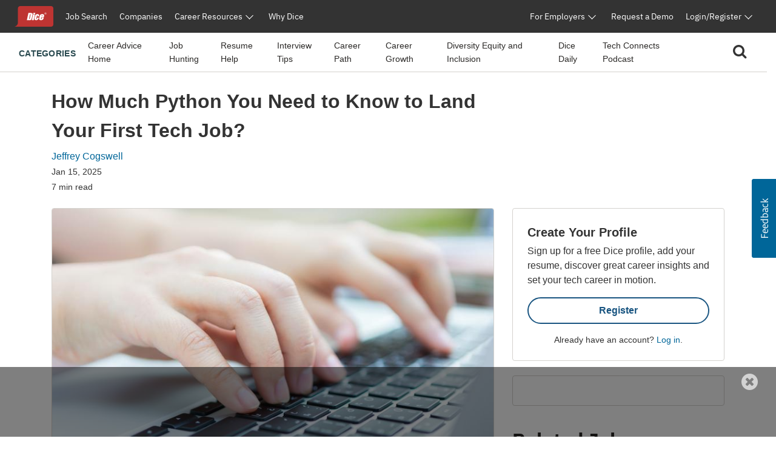

--- FILE ---
content_type: text/html;charset=UTF-8
request_url: https://www.dice.com/career-advice/learning-enough-python-to-land-a-job
body_size: 76230
content:



<!doctype html>
<html lang="en">
    <head>
        <!-- begin Convert Experiences code. Be aware this can't be loaded async or as a preload. Experiments need to
        interrupt rendering to avoid a screen flash between old/new views. -->
            <!-- Omitting Convert Experiences code due to entry in excludeConvertOnURLs -->
        <!-- end Convert Experiences code -->
        <meta charset="utf-8"/>
        <meta http-equiv="X-UA-Compatible" content="IE=edge">
        <meta name="viewport" content="width=device-width, initial-scale=1">
        <link rel="apple-touch-icon" sizes="57x57" href="/webfiles/1764713252844/favicon/dice/apple-touch-icon-57x57.png">
        <link rel="apple-touch-icon" sizes="60x60" href="/webfiles/1764713252844/favicon/dice/apple-touch-icon-60x60.png">
        <link rel="apple-touch-icon" sizes="72x72" href="/webfiles/1764713252844/favicon/dice/apple-touch-icon-72x72.png">
        <link rel="apple-touch-icon" sizes="76x76" href="/webfiles/1764713252844/favicon/dice/apple-touch-icon-76x76.png">
        <link rel="apple-touch-icon" sizes="114x114" href="/webfiles/1764713252844/favicon/dice/apple-touch-icon-114x114.png">
        <link rel="apple-touch-icon" sizes="120x120" href="/webfiles/1764713252844/favicon/dice/apple-touch-icon-120x120.png">
        <link rel="apple-touch-icon" sizes="144x144" href="/webfiles/1764713252844/favicon/dice/apple-touch-icon-144x144.png">
        <link rel="apple-touch-icon" sizes="152x152" href="/webfiles/1764713252844/favicon/dice/apple-touch-icon-152x152.png">
        <link rel="apple-touch-icon" sizes="180x180" href="/webfiles/1764713252844/favicon/dice/apple-touch-icon-180x180.png">
        <link rel="icon" type="image/png" sizes="32x32" href="/webfiles/1764713252844/favicon/dice/favicon-32x32.png">
        <link rel="icon" type="image/png" sizes="194x194" href="/webfiles/1764713252844/favicon/dice/favicon-194x194.png">
        <link rel="icon" type="image/png" sizes="96x96" href="/webfiles/1764713252844/favicon/dice/favicon-96x96.png">
        <link rel="icon" type="image/png" sizes="192x192" href="/webfiles/1764713252844/favicon/dice/android-chrome-192x192.png">
        <link rel="icon" type="image/png" sizes="16x16" href="/webfiles/1764713252844/favicon/dice/favicon-16x16.png">
        <link rel="manifest" href="https://www.dice.com/manifest.json">
        <meta name="apple-mobile-web-app-title" content="Dice">
        <meta name="application-name" content="Dice">
        <meta name="msapplication-TileColor" content="#cc0000">
        <meta name="msapplication-TileImage" content="/webfiles/1764713252844/favicon/dice/mstile-144x144.png">
        <meta name="msapplication-config" content="/browserconfig.xml">
        <meta name="theme-color" content="#cc0000">
        <!-- include funnel envy before GTM based on implementation without component -->
        <!-- end funnel envy include -->

        <!-- include funnel envy based on component before GTM -->
        <!-- end of include -->
    <!-- Google Tag Manager (Google Tag Gateway) -->
    <script>
        (function(w,d,s,l,i){
            w[l]=w[l]||[];
            w[l].push({'gtm.start': new Date().getTime(),event:'gtm.js'});
            var f=d.getElementsByTagName(s)[0],
                j=d.createElement(s),
                dl=l!='dataLayer'?'&l='+l:'';
            j.async=true;
            j.src='/vc7eq8/?id='+i+dl; 
            f.parentNode.insertBefore(j,f);
        })(window,document,'script','dataLayer','GTM-WLPMJGK');
    </script>
    <!-- End Google Tag Manager -->
    <link rel="stylesheet" href="https://d1l8sqvw5snhqo.cloudfront.net/css/3.3.4/dice-bs4-theme.min.css" />
        <link rel="stylesheet" type="text/css" href="/webfiles/1764713252844/css/dice/dice-layout.css" />
        <!-- include funnel envy in Head based on implementation without component -->
        <!-- end funnel envy include -->
<link rel="stylesheet" href="https://unpkg.prod.design-prod.dhiaws.com/dhi-snake-eyes@1-stable/dist/dhi-snake-eyes/dhi-snake-eyes.css" type="text/css"/>
<link rel="stylesheet" href="/binaries/content/assets/dice/home-page-redesign/seds-btn.css" type="text/css"/>
<style type="text/css">
/*<![CDATA[*/

        #sn-1009593946 .container {
            max-width: 1400px;

        }

        #sn-1009593946 .container .dice-subnav .showSearchMagnifier {
            cursor: pointer;
        }

        #sn-1009593946 .container .dice-subnav .magnifierSize {
            font-size: 24px;
        }

        #sn-1009593946 .container .dice-subnav .centerContent {
            height: 46px;
            background: #FFFFFF;
            display: flex;
            justify-content: center;
            margin: .5rem 0 .5rem 0;
        }

        #sn-1009593946 .container .dice-subnav .menu-icon::before {
            color: #000000;
            font-weight: 700;
        }

        #sn-1009593946 .container .dice-subnav .hideSearchMagnifier {
            display: none
        }

        #sn-1009593946 .container .dice-subnav .hideSearchBox {
            display: none;
        }

        #sn-1009593946 .container .dice-subnav .hideCategoryList {
            display: none;
        }

        #sn-1009593946 .container .dice-subnav .row {
            border-bottom: 1px solid #D4D2CE;
            min-height: 56px;
            align-content: center;
        }

        #sn-1009593946 .container .dice-subnav .line-label {
            font-weight: 700;
            font-size: 14px;
            letter-spacing: 0.02em;
            text-transform: uppercase;
            color: #28494F;
        }

        #sn-1009593946 .container .dice-subnav .line-label:hover {
            text-decoration: underline;
        }

        #sn-1009593946 .container.dice-subnav .navbar-collapse {
            min-height: 56px;
            padding-top: 0;
            margin-top: 0;
            border-top: none;
            transition: none;
        }

        #sn-1009593946 .container .dice-subnav .navbar-toggler[aria-expanded="true"] > span.icon-arrow-67 {
            display: none;
        }

        #sn-1009593946 .container .dice-subnav .navbar-toggler[aria-expanded="false"] > span.icon-arrow-67 {
            display: inline-block;
            font-size: 14px;
            font-weight: 700;
        }

        #sn-1009593946 .container .dice-subnav .navbar-toggler[aria-expanded="true"] > span.icon-arrow-68 {
            display: inline-block;
            font-size: 14px;
            font-weight: 700;
        }

        #sn-1009593946 .container .dice-subnav .navbar-toggler[aria-expanded="false"] > span.icon-arrow-68 {
            display: none;
        }

        #sn-1009593946 .container .dice-subnav ul.navbar-nav {
            margin-left: 20px;
        }

        #sn-1009593946 .container .dice-subnav nav.navbar li.nav-item:hover {
            text-decoration: underline;
            color: #123B5A;
        }

        #sn-1009593946 .container .dice-subnav nav.navbar li.nav-item {
            padding-top: 16px;
        }

        #sn-1009593946 .container .dice-subnav nav.navbar li {
            display: block;
            position: relative;
        }

        #sn-1009593946 .container .dice-subnav .nav-item a {
            font-size: 14px;
            color: #2B2927;
            margin-right: 16px;
        }

        #sn-1009593946 .container .dice-subnav .nav-item a.category-selected {
            text-decoration: underline;
            font-weight: 700;
            color: #071927;
        }

        #sn-1009593946 .container .dice-subnav hr {
            border-top: 1px solid #D4D2CE;
            width: 500%;
            margin-left: -100px;
            margin-bottom: 0;
        }

        @media (min-width: 992px) {
            #sn-1009593946 .container .dice-subnav .localAlignment {
                align-items: center;
            }

            #sn-1009593946 .container .dice-subnav .line-label {
                padding-top: 4px;
            }

            #sn-1009593946 .container .dice-subnav .line-label:hover {
                text-decoration: none;
            }

            #sn-1009593946 .container .dice-subnav .navbar {
                padding: 0 1rem;
            }

            #sn-1009593946 .container .dice-subnav .navbar-collapse {
                min-height: 64px;
                padding-top: 0;
                padding-bottom: 0;
                margin-top: 0;
                border-top: none;
            }

            #sn-1009593946 .container .dice-subnav nav.navbar li.nav-item {
                padding-top: 0;
            }

            #sn-1009593946 .container .dice-subnav hr {
                display: none;
            }
        }
    
/*]]>*/
</style>
<style type="text/css">
/*<![CDATA[*/

        .dice-subnav .searchbox {
            height: 48px;
            background: #FFFFFF;
            display:flex;
            align-content: center;
            align-items: center;
            margin: .5rem 0 .5rem 0;
        }
        .dice-subnav .searchbox a {
            float: left;
            display: block;
            color: black;
            text-align: center;
            padding: 14px 16px;
            text-decoration: none;
            font-size: 17px;
        }
        .dice-subnav .searchbox a:hover {
            background-color: #ddd;
            color: black;
        }
        .dice-subnav .searchbox a.active {
            background-color: #2196F3;
            color: white;
        }
        .dice-subnav .searchbox input[type=text] {
            padding: 6px;
            margin-top: 8px;
            font-size: 17px;
            border: none;
        }
        .dice-subnav .flex-container {
            display: flex;
            flex-direction: row;
        }
        .dice-subnav .close-searchbox {
            display: inline-block;
            border:1px solid transparent;
            background-color: transparent;
            cursor: pointer;
            height: 48px;
            font-weight: 700;
            color: #195581;
        }
        .dice-subnav .close-icon {
            position: absolute;
            right: 20px;
            top: .75rem;
            border:1px solid transparent;
            background-color: transparent;
            vertical-align: middle;
            cursor: pointer;
        }
        .dice-subnav.close-icon:after {
            content: url("/binaries/content/gallery//dice/icons/close.svg/close.svg");
            display: inline-block;
            z-index:1;
        }
        .dice-subnav .flex-container .form-control {
            height: 48px;
            width: 216px;
            padding: 0.75rem;
            line-height: 1.5;
            font-weight: 400;
            font-size: 16px;
            color: #2B2927;
            border: 1px solid #D4D2CE;
            border-radius: 4px 0 0 4px;
        }
        .dice-subnav  .flex-container.form-control:not(:valid) ~ .close-icon {
            display: none;
        }
        .dice-subnav .search-button {
            width: 46px;
            height: 48px;
            font-size: 1rem;
            line-height: 1.5;
            background: #195581;
            border-radius: 0px 4px 4px 0px;
            padding: 0;
            margin: 0;
        }
        .dice-subnav  .search-results {
            font-size: 1.5rem;
            font-weight: normal;
        }
        .dice-subnav .no-results {
            min-height: 20rem;
        }

    
/*]]>*/
</style>
<link rel="stylesheet" href="/webfiles/1764713252844/css/dice/career-advice-layout.css" type="text/css"/>
<link rel="stylesheet" href="https://seds.prod.design-prod.dhiaws.com/dhi-snake-eyes@0.7.2/dhi-snake-eyes.css"/>
<script defer="defer" src="https://components.prod.job-search-prod.dhiaws.com/build/dhi-job-search-components.esm.js" type="module"></script>
<script defer="defer" src="https://components.prod.job-search-prod.dhiaws.com/build/dhi-job-search-components.js" nomodule="nomodule"></script>
<link rel="stylesheet" href="https://components.prod.job-search-prod.dhiaws.com/build/dhi-job-search-components.css"/>
<link crossorigin="crossorigin" rel="preconnect" href="https://components.prod.job-search-prod.dhiaws.com"/>
<style>
/*<![CDATA[*/

            dhi-job-search-job-list .intellisearchHeaderWrapper {
                padding-bottom: 20px;
            }
            dhi-job-search-job-list .headerText {
                font-weight: 600;
                font-size: 18px;
                text-align: left;
            }
            dhi-job-search-job-list  .headerWrapper .viewAllLink {
                font-weight: 400;
                font-size: 14px;
                text-align: right;
                padding-top: 3px;
                color: #0E7490;
            }
            dhi-job-search-job-list .headerWrapper .viewAllLink a {
                color: #0E7490;
                text-decoration: none;
            }
            dhi-job-search-job-list .headerWrapper .viewAllLink a:hover {
                color: #164E63;
                text-decoration: underline;
            }
        
/*]]>*/
</style>
<style>
/*<![CDATA[*/

        #job-search-1699114274 {
            margin-bottom: -20px;
            margin-top: 20px;
        }
        #job-search-1699114274 .relatedTermsLinksWrapper {
            display: inline-flex;
            vertical-align: middle;
            line-height: 1;
            flex-wrap: wrap;
            gap: 8px;
        }
        #job-search-1699114274 .relatedTermsLinksButton {
          margin-bottom: 8px;
        }
        #job-search-1699114274 .headerWrapper {
            display: flex;
            justify-content: space-between;
            line-height: 1;
            padding-bottom: 20px;
        }
        #job-search-1699114274 .intellisearchHeaderWrapper {
             padding-bottom: 20px;
        }
        #job-search-1699114274 .chevronIcon {
           font-size: 14px;
            vertical-align: middle;
            padding-bottom: 2px;
            padding-right: 4px;
        }
        #job-search-1699114274 .job-search-btn {
            display: inline-block;
            width: 100%;
            max-width: 100%;
            padding: 8px 16px;
            color: #0E7490;
            background-color:  var(--Colors-base-white, #FFFFFF);
            border: 1px solid #0E7490;
            border-radius: 50px;
            text-decoration: none;
            -webkit-transition: background-color 1s ease-out;
            -moz-transition: background-color 1s ease-out;
            -o-transition: background-color 1s ease-out;
            transition: background-color 1s ease-out;
            font-size: 14px;
        }
        #job-search-1699114274 .searchIcon {
            font-size: 18px;
            vertical-align: middle;
            padding-bottom: 3px;
            padding-right: 4px;
        }
        #job-search-1699114274 .fitText {
            overflow: hidden;
            text-overflow: ellipsis;
            white-space: initial;
            display: -webkit-box;
            -webkit-line-clamp: 1;
            -webkit-box-orient: vertical;
        }
        #job-search-1699114274 .job-search-btn:hover {
            color: var(--Colors-base-white, #FFFFFF);
            background-color: #0E7490;
            border: 1px solid  var(--Colors-base-white, #FFFFFF);
        }
    
/*]]>*/
</style>
<script async="async" src="https://securepubads.g.doubleclick.net/tag/js/gpt.js"></script>
<script>
//<![CDATA[

        window.googletag = window.googletag || {cmd: []};
            googletag.cmd.push(function () {
                googletag.defineSlot('/4140/Dice/Post_MPU', [[300, 600], [300, 250]], 'div-gpt-ad-476387058').addService(googletag.pubads());
                googletag.pubads().enableSingleRequest();
                googletag.enableServices();
            });

    
//]]>
</script>
<style>
/*<![CDATA[*/

        #cta-1243367201.cta-highlight {
            padding: 24px;
            gap: 16px;
            background: #FFFFFF;
            border: 1px solid #D4D2CE;
            border-radius: 4px;
            margin-bottom: 24px;
        }
        #cta-1243367201.cta-highlight .title {
            font-weight: 700;
            font-size: 20px;
            line-height: 150%;
        }
        #cta-1243367201.cta-highlight .ctaLink {
            font-size: 20px;
        }
        #cta-1243367201.cta-highlight .btn {
            width: 100%;
            border: 2px solid #195581;
            color: #195581;
            font-weight: 700;
        }
        #cta-1243367201.cta-highlight:hover .btn {
             color: #FFFFFF;
             background-color: #195581;
             border-color: #195581;
         }
        #cta-1243367201.cta-highlight .description p{
            font-weight: 400;
            font-size: 16px;
            line-height: 150%;
        }
        #cta-1243367201.cta-highlight .cta-sub-text {
             font-size: 0.88rem;
        }
    
/*]]>*/
</style>
<script>
//<![CDATA[

        function returnAdSize() {
            if (window.innerWidth < 768) {
                return [[320, 50]];
            }
            return [[728, 90]];
        }

        window.googletag = window.googletag || {cmd: []};
        googletag.cmd.push(function () {
            googletag.cmd.push(function () {
                googletag.defineSlot('/4140/Dice/Post_Leader', returnAdSize(), 'div-gpt-ad-643578081').addService(googletag.pubads());
                googletag.pubads().enableSingleRequest();
                googletag.enableServices();
            });
            googletag.pubads().enableSingleRequest();
            googletag.enableServices();
        });

    
//]]>
</script>
<style>
/*<![CDATA[*/

        .social-macros .fa {
            font-size: 24px;
            color: #195581;
            margin-left: 3px;
            margin-right: 8px;
        }
        .social-macros a {
            display: inline-block;
            text-decoration: none;
        }
    
/*]]>*/
</style>
<style>
/*<![CDATA[*/

        .articleList .text-block-wrapper {
            display: flex;
            flex-direction: column;
        }
        .articleList .content-flags-wrapper {
            width: 100%;
            color: #52525B;
            font-size: 14px;
            line-height: 16px;
            font-weight: 400;
            display: flex;
            margin-top: auto;
            padding-top: 8px;
        }
        .articleList .content-flags-wrapper .content-flags-sponsored {
            margin-left: auto;
            margin-top: auto;
            text-transform: uppercase;
            padding-right: 16px;
        }
        .articleList h2 {
            font-weight: 700;
            font-size: 40px;
            color: #2B2927;
            line-height: 1.5;
        }
        .articleList .text-block-wrapper a {
            color: #2B2927;
        }
        .articleList .sponsored-flag {
            /*margin-bottom: 0;*/
            padding-top: 16px;
        }
        .articleList .eyebrow-title {
            text-align: left;
            color: #52525B;
            margin-bottom: 8px;
            display: -webkit-box;
            -webkit-box-orient: vertical;
            line-clamp: 1;
            -webkit-line-clamp: 1;
            overflow: hidden;
            text-overflow: ellipsis;
            padding-top: 16px;
            font-size: 14px;
        }
        .articleList  .articleTitle {
            font-weight: 700;
            font-size: 20px;
        }
        .articleList  .articleDescription {
            font-weight: 400;
            font-size: 16px;
        }
        .articleList  .image-fit {
            display: inline-block;
            position: relative;
            overflow: hidden;
            height: 113px;
            object-fit: cover;
            object-position: 0 0;
            border-radius: 4px;
        }
        .articleList  ul li h3 {
            font-weight: 700;
            font-size: 20px;
        }
        @media (min-width: 768px) {
            .articleList  .text-block-wrapper {
                padding: 0;
            }
            .articleList .image-fit {
                height: 178px;
                object-position: 50% 50%;
            }
            .articleList .dividerStyle {
                border-top: 1px solid #D4D2CE;
            }
            .articleList .eyebrow-title {
                padding-top: 8px;
            }
        }
    
/*]]>*/
</style>
<link rel="stylesheet" href="/webfiles/1764713252844/css/dice/career-advice-article-detail-layout.css" type="text/css"/>
<style>
/*<![CDATA[*/

        .author-bio {
            background-color: #EAEDED;
        }
    
/*]]>*/
</style>
<style>
/*<![CDATA[*/

            .podcast-cta {
                line-height: 1.8rem;
                margin-top: 1rem;
                margin-bottom: 3rem;
                padding: 1.33rem 1.5rem;
                box-shadow: 6px 6px 6px #222;
                background: #bc261a; 
                color: white;
            }
            .podcast-cta div {
                border-width: 1px 0;
                border-style: solid;
                padding: 1rem 0;
                border-color: white;
            }
            .podcast-cta header {
                font-size: 1.5em;
                font-weight: 500;
                margin-bottom: 0.8rem;
            }
            .podcast-cta p {
                margin: 0;
                color: #efefef;
            }
            .podcast-cta a, .podcast-cta a:hover, .podcast-cta a:active, .podcast-cta a:visited {
                color: inherit;
                font-weight: 600;
                text-decoration: underline;
            }
        
/*]]>*/
</style>
<title>How Much Python You Need to Know to Land Your First Tech Job? | Dice.com Career Advice</title>
<link as="image" rel="preload" href="/binaries/small/content/gallery/dice/insights/2015/06/shutterstock_244148398.jpg" media="(max-width: 500px)"/>
<link as="image" rel="preload" href="/binaries/medium/content/gallery/dice/insights/2015/06/shutterstock_244148398.jpg" media="(min-width: 501px)"/>
<meta name="shareaholic:site_name" content="Dice Insights"/>
<meta name="shareaholic:language" content="en-US"/>
<meta name="shareaholic:url" content="https://www.dice.com/career-advice/learning-enough-python-to-land-a-job"/>
<meta name="shareaholic:keywords" content="tag:Python, tag:Training, tag:Programming, cat:career-growth, type:post"/>
<meta name="shareaholic:article_published_time" content="2025-01-15T08:00:00Z"/>
<meta name="shareaholic:article_modified_time" content="2025-01-21T17:08:32.086Z"/>
<meta name="shareaholic:shareable_page" content="true"/>
<meta name="shareaholic:article_author_name" content="Jeffrey Cogswell"/>
<meta name="shareaholic:image" content="https://www.dice.com/binaries/large/content/gallery/dice/insights/2015/06/shutterstock_244148398.jpg"/>
<link as="script" rel="preload" href="https://cdn.shareaholic.net/assets/pub/shareaholic.js"/>
<meta name="shareaholic:site_id" content="5b3c39e0c04501cff97663f3d2320d9f"/>
<script async="async" src="https://cdn.shareaholic.net/assets/pub/shareaholic.js" data-cfasync="false"></script>
<meta property="og:locale" content="en-US"/>
<meta property="og:type" content="Article"/>
<meta property="og:title" content="How Much Python You Need to Know to Land Your First Tech Job?"/>
<meta property="og:description" content="How much Python do you really need to know to land your first job? We’ll break down the essential skills, learning paths, and strategies to help you transition from a Python novice to job-ready."/>
<meta property="og:url" content="https://www.dice.com/career-advice/learning-enough-python-to-land-a-job"/>
<meta property="og:site_name" content="Dice Insights"/>
<meta property="article:publisher" content="https://www.dice.com"/>
<meta property="article:published_time" content="2025-01-15T08:00:00Z"/>
<meta property="article:modified_time" content="2025-01-21T17:08:32.086Z"/>
<meta property="og:updated_time" content="2025-01-21T17:08:32.086Z"/>
<meta property="article:section" content="Insights"/>
<meta property="og:image" content="https://www.dice.com/binaries/large/content/gallery/dice/insights/2015/06/shutterstock_244148398.jpg"/>
<meta property="og:image:secure_url" content="https://www.dice.com/binaries/large/content/gallery/dice/insights/2015/06/shutterstock_244148398.jpg"/>
<meta property="og:image:width" content="1000"/>
<meta property="og:image:height" content="667"/>
<meta property="og:image:type" content="image/jpeg"/>
<meta name="article:author" content="Jeffrey Cogswell"/>
<meta name="description" content="How much Python do you really need to know to land your first job? We’ll break down the essential skills, learning paths, and strategies to help you transition from a Python novice to job-ready."/>
<meta name="twitter:card" content="summary_large_image"/>
<meta name="twitter:site" content="@Dicedotcom"/>
<meta name="twitter:creator" content="jeffcogswell"/>
<meta name="twitter:label1" content="Written by"/>
<meta name="twitter:data1" content="Jeffrey Cogswell"/>
<meta name="twitter:label2" content="Est. Reading Time"/>
<meta name="twitter:data2" content="7"/>
<script>
//<![CDATA[

            window.dataLayer = window.dataLayer || [];
            dataLayer.push({
                'evergreen': 'false'
            });
        
//]]>
</script>
<link rel="stylesheet" href="/webfiles/1764713252844/css/dice/career-advice-article-detail-layout.css" type="text/css"/>
<link rel="canonical" href="https://www.dice.com/career-advice/learning-enough-python-to-land-a-job"/>
<style>
/*<![CDATA[*/

        .article-top .sponsored-flag {
            color:  #741429;
        }
        .article-top .eyebrow-title {
            color: #52525B;
            text-align: left;
            font-weight: 400;
            line-height: 1.42857;
            letter-spacing: 0.02em;
        }
    
/*]]>*/
</style>
<link rel="stylesheet" href="https://unpkg.prod.design-prod.dhiaws.com/dhi-snake-eyes@1-stable/dist/dhi-snake-eyes/dhi-snake-eyes.css"/>
        <!-- include funnel envy snippets based on component at bottom of head -->
<link rel="stylesheet" href="https://unpkg.prod.design-prod.dhiaws.com/dhi-dice-wrapper@1-stable/dist/dice-wrapper/dice-wrapper.css"/>
<link crossorigin="anonymous" integrity="sha384-wvfXpqpZZVQGK6TAh5PVlGOfQNHSoD2xbE+QkPxCAFlNEevoEH3Sl0sibVcOQVnN" rel="stylesheet" href="//maxcdn.bootstrapcdn.com/font-awesome/4.7.0/css/font-awesome.min.css"/>
        <!-- end of include snippet based on component -->
    </head>
    <body>
    
    <!-- Google Tag Manager (noscript, Google Tag Gateway) -->
    <noscript>
        <iframe src="/vc7eq8/ns.html?id=GTM-WLPMJGK"
                height="0" width="0" style="display:none;visibility:hidden"></iframe>
    </noscript>
    <!-- End Google Tag Manager (noscript) -->
    <script>
        window.fraudElement = window.fraudElement || {};
        window.fraudElement.beaconKey = "446c19b1eb";
        window.fraudElement.peopleId = "";
        window.fraudElement.sessionId = "";
        window.fraudElement.emulatedSeeker = "false";
    </script>
    <script defer="defer" type="text/javascript" src="/webfiles/1764713252844/js/dice/vendor-fraud-tracking.js"></script>


    <div class="layout-main-content-wrapper">
        <div class="d-none" id="dismissableComponentAboveNavigation"></div>

    <div>
                <div>
                    <dhi-seds-nav-header></dhi-seds-nav-header>

                </div>
                <div>
                    






    <div id="sn-1009593946" class="subNavMenu">
        <div class="container">
            <subnav class="dice-subnav">
                <div id="subnavCategoryList" class="row mr-0 menuAlignment">
                    <div class="col-10 col-sm-11">
                            <div class="has-edit-button"></div>
                            <nav class="navbar navbar-expand-lg pr-0 localAlignment">
                                <button class="nav-link navbar-toggler d-lg-none mt-2 pl-0" type="button"
data-toggle="collapse" data-target="#subnavbarSupportedContent"                                         aria-controls="subnavbarSupportedContent" aria-expanded="false"
                                        aria-label="Toggle navigation">
                                    <span class="line-label">Categories</span>
                                    <span class="dice-icon icon-arrow-67"></span>
                                    <span class="dice-icon icon-arrow-68"></span>
                                </button>
                                <div class="collapse navbar-collapse" id="subnavbarSupportedContent">
                                    <span
                                        class="d-none d-lg-inline line-label">Categories</span>
                                    <hr/>
                                    <ul class="navbar-nav">
                                            <li class="nav-item">
    <a href="/career-advice"    >
        
            Career Advice Home
    </a>
                                            </li>
                                            <li class="nav-item">
    <a href="/career-advice/job-hunting"    >
        
            Job Hunting
    </a>
                                            </li>
                                            <li class="nav-item">
    <a href="/career-advice/resume-help"    >
        
            Resume Help
    </a>
                                            </li>
                                            <li class="nav-item">
    <a href="/career-advice/interview-tips"    >
        
            Interview Tips
    </a>
                                            </li>
                                            <li class="nav-item">
    <a href="/career-advice/career-path"    >
        
            Career Path
    </a>
                                            </li>
                                            <li class="nav-item">
    <a href="/career-advice/career-growth"    >
        
            Career Growth
    </a>
                                            </li>
                                            <li class="nav-item">
    <a href="/career-advice/diversity-equity-inclusion"    >
        
            Diversity Equity and Inclusion
    </a>
                                            </li>
                                            <li class="nav-item">
    <a href="/career-advice/dice-daily"    >
        
            Dice Daily
    </a>
                                            </li>
                                            <li class="nav-item">
    <a href="/recruiting/tech-connects-podcast"    >
        
            Tech Connects Podcast
    </a>
                                            </li>
                                    </ul>
                                </div>
                            </nav>
                    </div>
                    <div class="col-2 col-sm-1">
                        <nav class="navbar navbar-expand-lg centerContent pr-0">
                            <div class="showSearchMagnifier switchToSearchBox">
                                <div id="subnavMagnifierIcon" tabindex="0">
                                    <span class="magnifierSize"><i class="fa fa-search" aria-hidden="true"></i></span>
                                </div>
                            </div>
                        </nav>
                    </div>
                </div>
                <div id="subnavSearchbox" class="row hideSearchBox">
                    <div class="col-12" aria-label="Search">


<div  class="searchbox  justify-content-end">
    <form name="article-search-form" id="article-search-form"
          action="/career-advice/search"
          method="get">
        <div class="flex-container align-items-center">
                <input name="query" id="article-list-search-text" type="search" required class="form-control"
                       aria-label="Search Career Advice"
                       placeholder="Search Career Advice"/>
                <button id="clearButton" class="close-icon" aria-label="clear searchbox"
                       type="button">
                </button>
            <button type="submit" class="btn btn-primary search-button">
                <span class="magnifierSize"><i class="fa fa-search" aria-hidden="true"></i></span>
            </button>
            <button id="closeSearchbox" class="btn closeSearchBox" aria-label="close search box"
                    type="button"><span class="close-searchbox pt-3">Cancel</span>
            </button>
        </div>
    </form>
</div>

                    </div>
                </div>
            </subnav>
        </div>
    </div>






                </div>
                <div>
                    

                </div>
                <div>
                    

                </div>
    </div>
        <div class="d-none" id="dismissableComponentBelowNavigation"></div>

<div class="container dice-base-container mt-4 mb-4">
    <div class="row">
        <div class="col-12 col-lg-7 col-xl-8">

    <div>
                <div>
                    
















                </div>
                <div>
                    


    <div class="has-edit-button pb-4 base-format article-top">
            <div class="eyebrow-title"></div>
        <h1 class="title">How Much Python You Need to Know to Land Your First Tech Job?</h1>
        <div class="author mb-1">
                <a href="/about/authors/jeff-cogswell">
                        <div class="author">Jeffrey Cogswell</div>
                </a>
        </div>
        <div class="box">
            <div>
                    <time datetime="2025-01-15T08:00:00Z" class="date-published d-block mb-1">Jan 15, 2025</time>
                <div class="read-time">7 min read</div>
            </div>
            <div>
            </div>
        </div>
    </div>





                </div>
                <div>
                        <script type="application/ld+json">
        {
            "@context": "https://schema.org/",
            "@type": "Article",
            "datePublished": "2025-01-15T08:00:00Z",
            "headline": "How Much Python You Need to Know to Land Your First Tech Job?",
            "mainEntityOfPage": { "@type": "WebPage", "@id": "https://www.dice.com/career-advice/learning-enough-python-to-land-a-job" },
            "image": {
                "@type": "ImageObject",
                "url": "https://www.dice.com/binaries/large/content/gallery/dice/insights/2015/06/shutterstock_244148398.jpg",
                "width": 1000,
                "height": 667
            },
            "author": {
                "@type": "Person",
                "name": "Jeffrey Cogswell",
                "url": "https://www.dice.com/about/authors/jeff-cogswell"
                },
            "publisher": {
                "@type": "Organization",
                "name": "Dice",
                "url": "https://www.dice.com",
                "logo": "https://www.dice.com/binaries/content/gallery/dice/icons/dice-logo.svg",
                "sameAs": ["https://en.wikipedia.org/wiki/Dice.com",
                    "https://www.crunchbase.com/organization/dice-com",
                    "https://www.linkedin.com/company/dice",
                    "https://www.facebook.com/dice",
                    "https://www.facebook.com/DiceforEmployers",
                    "https://x.com/dicedotcom",
                    "https://x.com/dice4employers",
                    "https://www.instagram.com/dicedotcom",
                    "https://www.youtube.com/Dice",
                    "https://www.tiktok.com/@dicetechjobs",
                    "https://www.twitch.tv/dicetechjobs",
                    "https://www.threads.net/@dicedotcom",
                    "https://www.reddit.com/user/Dice_Tech_Careers"]
            }
        }
    </script>

                </div>
    </div>
        </div>
        <div class="col-12 col-lg-5 col-xl-4">
        </div>
    </div>
    <div class="row">
        <div class="col-12 col-lg-7 col-xl-8">

    <div>
                <div>
                    




    <div class="has-edit-button base-format article-body">

        <figure>
                <img  class="featured-image"
                      srcset="/binaries/small/content/gallery/dice/insights/2015/06/shutterstock_244148398.jpg 480w, /binaries/medium/content/gallery/dice/insights/2015/06/shutterstock_244148398.jpg 768w"
                      sizes="(max-width: 500px) 240px, 720px"
                      src="/binaries/medium/content/gallery/dice/insights/2015/06/shutterstock_244148398.jpg"
                      title="shutterstock_244148398.jpg"
                      width="768"
                      height="512"
                      alt="Main image of article How Much Python You Need to Know to Land Your First Tech Job?" />
        </figure>

        <div class="shareaholic-canvas" data-app="share_buttons" data-app-id="33062386"></div>
        
        
        
        
        

        

        
        
        

        <div class="article-content">
<p>&nbsp;</p>
<p><span><span><span>Python is one of the world’s most popular programming languages, utilized across a wide span of industries for a seemingly infinite number of tasks. Whether you’re looking to start a career in data science, web development, or automation, Python offers versatility and a relatively beginner-friendly learning curve. </span></span></span></p>
<p><span><span><span>But how much Python do you really need to know to land your first job? We’ll break down the essential skills, learning paths, and strategies to help you transition from a Python novice to job-ready.</span></span></span></p>
<p><span><span><span>Here are some tips to get you started:</span><span></span></span></span></p>
<ul>
 <li><span><span><span><strong><span>Identify your target tech role:</span></strong><span> Knowing what kind of tech job you want will guide your Python learning journey. Research common job titles and descriptions to understand the specific Python skills and tools they require. For instance, data science roles might emphasize libraries like </span><a href="https://pandas.pydata.org/" target="_blank" rel="noopener noreferrer"><span>Pandas</span></a><span> and </span><a href="https://numpy.org/" target="_blank" rel="noopener noreferrer"><span>NumPy</span></a><span>, while web development positions might focus on frameworks like </span><a href="https://flask.palletsprojects.com/en/stable/" target="_blank" rel="noopener noreferrer"><span>Flask</span></a><span> and </span><a href="https://www.djangoproject.com/" target="_blank" rel="noopener noreferrer"><span>Django</span></a><span>.</span></span></span></span></li>
 <li><span><span><span><strong><span>Set realistic goals and timelines:</span></strong> <a href="https://www.dice.com/career-advice/python-developer-skills-what-you-need-to-know"><span>Learning Python takes time and dedication.</span></a><span> Don’t get discouraged if you can’t master everything overnight. Set realistic goals based on your background and desired role. If you’re a complete beginner, aim to grasp the fundamentals within a few months. Then, gradually progress to more advanced topics and projects.</span></span></span></span></li>
 <li><span><span><span><strong><span>Find a mentor or join a learning community:</span></strong><span> Surround yourself with other aspiring Pythonistas! Look for online forums, communities, or mentorship programs where you can connect with experienced Python programmers. They can answer your questions, provide guidance, and keep you motivated throughout your learning process.</span></span></span></span></li>
</ul>
<h2>&nbsp;</h2>
<div class="jump-links-wrapper" style="padding: 12px 24px 0 24px; border-top:1px solid #D4D2CE; border-bottom:1px solid #D4D2CE; margin-bottom:48px; margin-top:36px;">
 <h2>Summary</h2>
 <ul>
  <li><a href="#jump-muv7l5ekdi">How Python is Used in Tech Jobs</a></li>
  <li><a href="#jump-b11vdebtac">What Skills Are Needed to Land a Job with Python</a></li>
  <li><a href="#jump-0p269fosqj">How Long Does It Take to Learn Python for a Job?</a></li>
  <li><a href="#jump-lsvbtxqlm3">Best Learning Resources for Python</a></li>
  <li><a href="#jump-7duik9uzmt">Tips for Effective Learning:</a></li>
  <li><a href="#jump-bem05gl7x0">How to Showcase Python Skills on Your Resume</a></li>
  <li><a href="#jump-vks7tjzmry">Conclusion</a></li>
 </ul>
</div>
<h2 class="jump-links-heading" id="jump-muv7l5ekdi"><span><span><span>How Python is Used in Tech Jobs</span></span></span></h2>
<p><span><span><span>Python is widely adopted due to its simplicity and extensive library ecosystem. Here are some common ways Python is applied in tech jobs:</span></span></span></p>
<h3><strong><span><span><span>Applications in data science:</span></span></span></strong></h3>
<ul>
 <li><span><span><span><span>Python is the backbone of data analysis and machine learning, thanks to libraries like Pandas, NumPy, and scikit-learn.</span></span></span></span></li>
 <li><span><span><span><span>It’s widely used for creating predictive models and visualizing data with tools like Matplotlib and Seaborn.</span></span></span></span></li>
</ul>
<h3><span><span><span>Applications in web development:</span></span></span></h3>
<ul>
 <li><span><span><span><span>Frameworks like Flask and Django make Python a popular choice for building scalable and efficient web applications.</span></span></span></span></li>
 <li><span><span><span><span>Python simplifies backend development and integrates seamlessly with APIs.</span></span></span></span></li>
</ul>
<h3><span><span><span>Python in automation and scripting tasks:</span></span></span></h3>
<ul>
 <li><span><span><span><span>Python’s flexibility allows for automating repetitive tasks, such as file management and testing scripts.</span></span></span></span></li>
</ul>
<h2>&nbsp;</h2>
<h2 class="jump-links-heading" id="jump-b11vdebtac"><span><span><span>What Skills Are Needed to Land a Job with Python</span></span></span></h2>
<p><span><span><span>Python is widely utilized in fintech, healthcare, gaming, and more due to its adaptability and ease of use. To make yourself job-ready with Python, focus on these essential skills:</span></span></span></p>
<h3><span><span><strong><span>Key Python Basics</span></strong></span></span></h3>
<ul>
 <li><span><span><span><span>Master the core building blocks of Python: variables, data types, operators, control flow (if/else statements, loops), and functions. If you want a solid learning platform for all of these, </span><a href="https://www.w3schools.com/python/" target="_blank" rel="noopener noreferrer"><span>check out w3schools</span></a><span> and its breakdown of all things Python.</span></span></span></span></li>
 <li><span><span><span><span>Get comfortable with working with different data structures like lists, dictionaries, and sets.</span></span></span></span></li>
 <li><span><span><span><span>Practice writing clean, readable, and efficient code (this applies to whatever programming language you study, obviously). </span></span></span></span></li>
</ul>
<h3><span><span><strong><span>Important Libraries</span></strong></span></span></h3>
<ul>
 <li><span><span><span><span>Familiarize yourself with libraries relevant to your field. Here are some popular options:</span></span></span></span>
  <ul style="list-style-type:circle">
   <li><span><span><span><span>Data Science: </span><a href="https://pandas.pydata.org/" target="_blank" rel="noopener noreferrer"><span>Pandas</span></a><span>, </span><a href="https://www.w3schools.com/python/numpy/numpy_intro.asp" target="_blank" rel="noopener noreferrer"><span>NumPy</span></a><span>, </span><a href="https://scikit-learn.org/stable/" target="_blank" rel="noopener noreferrer"><span>scikit-learn</span></a><span>, </span><a href="https://matplotlib.org/" target="_blank" rel="noopener noreferrer"><span>Matplotlib</span></a><span>, </span><a href="https://seaborn.pydata.org/" target="_blank" rel="noopener noreferrer"><span>Seaborn</span></a><span></span></span></span></span></li>
   <li><span><span><span><span>Web Development: </span><a href="https://flask.palletsprojects.com/en/stable/" target="_blank" rel="noopener noreferrer"><span>Flask</span></a><span>, </span><a href="https://www.djangoproject.com/" target="_blank" rel="noopener noreferrer"><span>Django</span></a><span></span></span></span></span></li>
   <li><span><span><span><span>Automation: </span><a href="https://selenium-python.readthedocs.io/" target="_blank" rel="noopener noreferrer"><span>Selenium</span></a><span>, </span><a href="https://beautiful-soup-4.readthedocs.io/en/latest/" target="_blank" rel="noopener noreferrer"><span>Beautiful Soup</span></a><span></span></span></span></span></li>
  </ul></li>
 <li><span><span><span><span>Don’t try to learn everything at once. Focus on mastering a few core libraries that align with your career goals.</span></span></span></span></li>
</ul>
<h3><span><span><strong><span>The Importance of Projects</span></strong></span></span></h3>
<p><span><span><span>Showcase your Python skills by building practical projects. This demonstrates your ability to apply your knowledge to real-world problems. Here are some project ideas to get you started:</span></span></span></p>
<ul>
 <li><span><span><span><span></span><a href="https://brightdata.com/blog/how-tos/web-scraping-with-python" target="_blank" rel="noopener noreferrer"><span>Develop a web scraper to collect data from websites.</span></a><span></span></span></span></span></li>
 <li><span><span><span><span></span><a href="https://www.geeksforgeeks.org/data-visualization-with-python/" target="_blank" rel="noopener noreferrer"><span>Analyze a dataset and create data visualizations.</span></a><span></span></span></span></span></li>
 <li><span><span><span><span></span><a href="https://www.geeksforgeeks.org/flask-creating-first-simple-application/" target="_blank" rel="noopener noreferrer"><span>Build a simple web application using a framework like Flask.</span></a><span></span></span></span></span></li>
 <li><span><span><span><span></span><a href="https://zapier.com/blog/python-automation/" target="_blank" rel="noopener noreferrer"><span>Automate a repetitive task on your computer using Python scripts.</span></a><span></span></span></span></span></li>
</ul>
<p><span><span><span>Host your projects on a platform like GitHub to showcase them to potential employers. When you’re applying for jobs, a built-out GitHub repo can mean the difference between landing the job and being rejected </span><a href="https://www.dice.com/career-advice/job-hunting"><span>fairly early in the process</span></a><span>.</span></span></span></p>
<h2>&nbsp;</h2>
<h2 class="jump-links-heading" id="jump-0p269fosqj"><span><span><span>How Long Does It Take to Learn Python for a Job?</span></span></span></h2>
<p><span><span><span>The timeline to becoming job-ready depends on your dedication and the depth of knowledge required for your desired role:</span></span></span></p>
<ul>
 <li><span><span><span><strong><span>Beginner Level:</span></strong><span> Learning Python basics and simple projects may take 2–3 months of consistent effort. If you have prior programming experience, you might grasp the fundamentals even quicker.</span></span></span></span></li>
 <li><span><span><span><strong><span>Intermediate Level:</span></strong><span> Developing expertise in libraries and frameworks may require an additional 3–6 months. This stage involves working on more complex projects and honing your problem-solving abilities.</span></span></span></span></li>
 <li><span><span><span><strong><span>Advanced Level:</span></strong><span> Specializing in domains like data science or AI could take 1–2 years of focused study. This involves deep dives into specific libraries and techniques used in these fields.</span></span></span></span></li>
</ul>
<h2>&nbsp;</h2>
<h2 class="jump-links-heading" id="jump-lsvbtxqlm3"><span><span><span>Best Learning Resources for Python</span></span></span></h2>
<p><span><span><span>Finding the right resources can streamline your Python learning journey:</span></span></span></p>
<ul>
 <li><h3><span><span><span><strong><span>Online Courses:</span></strong><span></span></span></span></span></h3>
  <ul style="list-style-type:circle">
   <li><h4><span><span><span><strong><span>Free Options:</span></strong><span></span></span></span></span></h4>
    <ul style="list-style-type:square">
     <li><p><span><span><span><a href="https://www.codecademy.com/" target="_blank" rel="noopener noreferrer"><strong><span>Codecademy:</span></strong></a><span> Offers interactive lessons and exercises for beginners.</span></span></span></span></p></li>
     <li><span><span><span><a href="https://docs.python.org/3/tutorial/index.html" target="_blank" rel="noopener noreferrer"><strong><span>Python.org Tutorials:</span></strong></a><span> Provides comprehensive and well-structured tutorials covering Python's core concepts.</span></span></span></span></li>
     <li><span><span><span><a href="https://www.freecodecamp.org/" target="_blank" rel="noopener noreferrer"><strong><span>FreeCodeCamp:</span></strong></a><span> Offers a free, open-source coding curriculum, including Python courses.</span></span></span></span></li>
    </ul></li>
   <li><h4><span><span><span><strong><span>Paid Platforms:</span></strong><span></span></span></span></span></h4>
    <ul style="list-style-type:square">
     <li><p><span><span><span><a href="https://www.udemy.com/topic/python/" target="_blank" rel="noopener noreferrer"><strong><span>Udemy:</span></strong></a><span> Provides a vast library of Python courses at various price points, often with discounts.</span></span></span></span></p></li>
     <li><span><span><span><a href="https://www.coursera.org/specializations/python/paidmedia?utm_medium=sem&amp;utm_source=gg&amp;utm_campaign=B2C_NAMER_python_umich_FTCOF_specializations_country-US-country-CA&amp;campaignid=300366907&amp;adgroupid=34186056677&amp;device=c&amp;keyword=coursera%20python&amp;matchtype=b&amp;network=g&amp;devicemodel=&amp;adposition=&amp;creativeid=654825796501&amp;hide_mobile_promo&amp;gad_source=1&amp;gclid=CjwKCAiAhP67BhAVEiwA2E_9gxVwl4gz2V_eYBuPbfyvYH-uAFr7mfUSOgG0sDzJgrYd1W6mCwfEOhoCqGcQAvD_BwE" target="_blank" rel="noopener noreferrer"><strong><span>Coursera:</span></strong></a><span> Offers courses from top universities and institutions, with options for certification.</span></span></span></span></li>
     <li><span><span><span><a href="https://www.edx.org/learn/machine-learning/massachusetts-institute-of-technology-machine-learning-with-python-from-linear-models-to-deep-learning?utm_medium=partner-marketing&amp;utm_source=sem&amp;utm_campaign=mitx&amp;utm_term=python%20mit&amp;utm_content=mm-ds-sp25-aw-us&amp;gad_source=1&amp;gclid=CjwKCAiAhP67BhAVEiwA2E_9gzeXg6icfJ2-z8hb6QjjDe9kD-PN-e80pnLoPPgY1ICKy8sLSVGs4RoC-e8QAvD_BwE" target="_blank" rel="noopener noreferrer"><strong><span>edX:</span></strong></a><span> Similar to Coursera, providing access to high-quality courses from leading universities.</span></span></span></span><br> &nbsp;</li>
    </ul></li>
  </ul></li>
 <li><h3><span><span><span><strong><span>Interactive Platforms:</span></strong><span></span></span></span></span></h3>
  <ul style="list-style-type:circle">
   <li><p><span><span><span><a href="https://leetcode.com/" target="_blank" rel="noopener noreferrer"><strong><span>LeetCode:</span></strong></a><span> Offers coding challenges and interview preparation problems, helping you develop problem-solving skills.</span></span></span></span></p></li>
   <li><span><span><span><a href="https://www.hackerrank.com/" target="_blank" rel="noopener noreferrer"><strong><span>HackerRank:</span></strong></a><span> Provides a platform for practicing coding challenges and participating in coding competitions.</span></span></span></span></li>
   <li><span><span><span><a href="https://www.datacamp.com/" target="_blank" rel="noopener noreferrer"><strong><span>DataCamp:</span></strong></a><span> Offers interactive courses and exercises specifically for data science with Python.</span></span></span></span></li>
  </ul></li>
</ul>
<h3>&nbsp;</h3>
<h2 class="jump-links-heading" id="jump-7duik9uzmt"><span><span><strong><span>Tips for Effective Learning:</span></strong><span></span></span></span></h2>
<ul>
 <li><p><span><span><span><strong><span>Break down complex topics:</span></strong><span> Divide your learning into smaller, manageable chunks. Focus on one concept or library at a time.</span></span></span></span></p></li>
 <li><span><span><span><strong><span>Practice regularly:</span></strong><span> Consistent practice is crucial for mastering Python. Dedicate at least 30 minutes to an hour of practice each day (if you have that kind of bandwidth).</span></span></span></span></li>
 <li><span><span><span><strong><span>Build projects:</span></strong><span> As mentioned above, apply your knowledge by building real-world projects. This helps solidify your understanding and demonstrates your skills to potential employers.</span></span></span></span></li>
 <li><span><span><span><strong><span>Find a learning partner:</span></strong><span> Collaborating with others can make learning more engaging and provide valuable feedback.</span></span></span></span></li>
</ul>
<h2>&nbsp;</h2>
<h2 class="jump-links-heading" id="jump-bem05gl7x0"><span><span><span>How to Showcase Python Skills on Your Resume</span></span></span></h2>
<p><span><span><span>Employers value practical experience over theoretical knowledge. Here’s how to stand out:</span></span></span></p>
<ol>
 <li><h3><span><span><span><strong><span>Build a Project Portfolio:</span></strong><span></span></span></span></span></h3>
  <ul>
   <li><span><span><span><span>Create a GitHub repository to showcase your projects.</span></span></span></span></li>
   <li><span><span><span><span>Include a file for each project explaining its purpose, the technologies used, and the challenges you faced.</span></span></span></span></li>
   <li><span><span><span><span>Choose projects that demonstrate your skills in areas relevant to your desired job role.</span></span></span></span></li>
  </ul></li>
 <li><h3><span><span><span><strong><span>Highlight Certifications or Courses:</span></strong><span></span></span></span></span></h3>
  <ul>
   <li><span><span><span><span>Mention any relevant certifications you have earned, such as those from Coursera, edX, or DataCamp.</span></span></span></span></li>
   <li><span><span><span><span>List any notable online courses you have completed, including the platform and any specializations.</span></span></span></span></li>
  </ul></li>
 <li><h3><span><span><span><strong><span>Explain Real-World Applications:</span></strong><span></span></span></span></span></h3>
  <ul>
   <li><span><span><span><span>Use the "Projects" or "Experience" sections of your resume to describe how you used Python to solve specific problems in your projects.</span></span></span></span></li>
   <li><span><span><span><span>Quantify your achievements whenever possible. For example, "Increased data processing efficiency by 20 percent using Python and Pandas."</span></span></span></span></li>
  </ul></li>
 <li><h3><span><span><span><strong><span>Tailor your resume to each job application:</span></strong><span></span></span></span></span></h3>
  <ul>
   <li><span><span><span><span>Carefully review the job description and highlight the Python skills and experience most relevant to the specific role.</span></span></span></span></li>
  </ul></li>
</ol>
<h2>&nbsp;</h2>
<h2 class="jump-links-heading" id="jump-vks7tjzmry"><span><span><span>Conclusion</span></span></span></h2>
<p><span><span><span>Python is a gateway to numerous tech career opportunities, and you don’t need to be an expert to get started. By focusing on the basics, building practical projects, and leveraging the right resources, you can position yourself as a strong candidate in the tech job market.</span></span></span></p>
<p>&nbsp;</p>        </div>
    </div>
    
    
    
    
    
    
    
    
    
    
    
        
        
        
        
        
    
    
        
        
        
    
    




<style>
    .article-body aside {
        display: none;
    }
    .article-body .wp-block-spacer {
        clear: both;
    }
    .article-body .wp-block-separator {
        border-top: 1px solid;
        border-bottom: 1px solid;
    }
    .article-body .wp-block-media-text {
        direction: ltr;
        display: grid;
        grid-template-columns: 50% 1fr;
        grid-template-rows: auto;
    }
    .article-body .shareaholic-canvas {
        min-height: 50px;
    }
    .article-body img {
        display: inline-block;
        vertical-align: middle;
        max-width: 100%;
        height: auto;
        -ms-interpolation-mode: bicubic;
        border-radius: 4px;
        border: 1px solid #D4D2CE;
    }
    .article-body .wp-block-media-text .wp-block-media-text__content {
        direction: ltr;
        grid-column: 2;
        grid-row: 1;
        padding: 0 8%;
        word-break: break-word;
    }
    .article-body .wp-block-media-text.is-vertically-aligned-center .wp-block-media-text__content, .wp-block-media-text.is-vertically-aligned-center .wp-block-media-text__media, .wp-block-media-text .wp-block-media-text__content, .wp-block-media-text .wp-block-media-text__media {
        align-self: center;
    }
    /* corner-case XLS line 6: style download button */
    .article-body .wp-block-file__button {
        background: #069;
        color: #fff;
        font-size: 0.8rem;
        padding: 0.25rem 1rem;
        border-radius: 2rem;
        margin-left: 0.75rem;
    }
    /* corner-case XLS line 11: suppress legacy separators */
    .article-body .wp-block-separator {
        display: none;
    }
    /* corner-case XLS line 19: color text? huh? */
    /* corner-case XLS line 21 bg color of code blocks */
    .article-body .wp-block-code {
        overflow-wrap: break-word;
        white-space: pre-wrap;
        border: 1px solid #cacaca;
        background-color: #f5f5f5;
        color: #0a0a0a;
        font-family: monospace;
    }
    /* corner-case XLS line 30,38: iframes 100% width */
    .article-body iframe, .wp-block-embed__wrapper iframe {
        min-width: 100%;
    }
    @media (max-width: 600px) {
        .wp-block-media-text.is-stacked-on-mobile .wp-block-media-text__content {
            grid-column: 1;
            grid-row: 2;
        }
    }
    @media (max-width: 600px) {
        .wp-block-media-text.is-stacked-on-mobile {
            grid-template-columns: 100% !important;
        }
    }
    .article-body  h2 {
        font-size: 1.5rem;
        font-weight: 600;
        line-height: 32px
    }
    .article-body  h3 {
        font-size: 1.25rem;
        font-weight: 600;
        line-height: 28px
    }
    .article-body h4 {
        font-size: 1.125rem;
        font-weight: 600;
        line-height: 28px;
    }
    .article-body h5 {
        font-size: 1rem;
        font-weight: 600;
        line-height: 24px;
    }
    .article-body h6 {
        font-size: 1rem;
        font-weight: 600;
        line-height: 24px;
    }
</style>

                </div>
                <div>
                        <section class="article-tags in-line-block pt-2 pb-3">
            <a href="                   topic/python
"><span class="badge badge-pill tag">Python</span></a>
            <a href="                   topic/training
"><span class="badge badge-pill tag">Training</span></a>
            <a href="                   topic/programming
"><span class="badge badge-pill tag">Programming</span></a>
    </section>

                </div>
                <div>
                    

    <div class="podcast-cta">
        <div>
            <header>Listen to All the Episodes</header>
            <p>Curious to find out more about the state of the tech job industry? You’ve got the questions and we’ve got the answers. <a href="https://www.dice.com/recruiting/tech-connects-podcast">Tune in here.</a></p>
        </div>
    </div>


    <!-- Podcast CTA:
        Article Date: Jan 15, 2025
        Filter Date:  Sep 1, 2021
        Difference:   1,232
        Showing:     true
-->

                </div>
                <div>
                    
    <section class="author-bio p-4 mb-4">
        <span class="section-label">AUTHOR</span>
        <a href="/about/authors/jeff-cogswell">
            <h3 class="name mt-2">Jeffrey Cogswell</h3>
        </a>
    <div class="social-macros">
            <a href="https://twitter.com/jeffcogswell" target="_blank" title="Twitter">
                <span class="fa fa-twitter-square"></span>
            </a>
            <a href="mailto:JCogswell@authors123.com" target="_blank" title="nick.kolakowski@dice.com">
                <span class="fa fa-envelope"></span>
            </a>
    </div>
        <div class="mt-3">
<p><meta charset="UTF-8" />Jeffrey&nbsp;Cogswell&nbsp;is a seasoned software developer and author. He has written several tech books, including C++ All-In-One Desk Reference For Dummies and Simple C++. With over 35 years of development experience,&nbsp;Jeffrey has written on a wide range of topics. He is an expert in JavaScript, Python, full-stack development, cloud computing, and developer career coaching.</p>        </div>
    </section>


                </div>
                <div>
                    






    <div class="relatedArticlev articleList">
        <section class="related-articles m-0">
            <h3 class="related-article-title pt-4 pb-3">Related Articles</h3>
            <ul class="list-unstyled">
    <li class="media mediaLinkStyler has-edit-button mb-4">
        <a class="link-styler" href="/career-advice/3-ways-to-upskill-yourself-and-adapt-in-the-age-of-a.i">
            <div class="row">
                <div class="col-12 col-md-3">
                        <img src="/binaries/small/content/gallery/dice/insights/2024/03/adobestock_558031544.jpeg" class="w-100 image-fit"
                             width="480"
                             height="320"
                             alt="Go to article 3 Ways to Upskill Yourself and Adapt in the Age of A.I." loading="lazy"/>
                </div>
                <div class="col-12 col-md-9 text-block-wrapper ">
                    <div class="eyebrow-title">
                    </div>
                    <h3 class="articleTitle pb-1">
                                    3 Ways to Upskill Yourself and Adapt in the Age of A.I.

                    </h3>
                    <div class="articleDescription">
                                    Data shows that tech professionals are eager to learn artificial intelligence (A.I.) skills on the job, but over half of employer-led training programs are falling short of meeting their needs. I&hellip;

                    </div>
                </div>
            </div>
        </a>
    </li>
    <li class="media mediaLinkStyler has-edit-button mb-4">
        <a class="link-styler" href="/career-advice/5-industries-benefiting-from-the-a.i.-boom">
            <div class="row">
                <div class="col-12 col-md-3">
                        <img src="/binaries/small/content/gallery/dice/insights/2024/03/adobestock_430630657.jpeg" class="w-100 image-fit"
                             width="480"
                             height="320"
                             alt="Go to article 5 Industries Benefiting from the A.I. Boom" loading="lazy"/>
                </div>
                <div class="col-12 col-md-9 text-block-wrapper ">
                    <div class="eyebrow-title">
                    </div>
                    <h3 class="articleTitle pb-1">
                                    5 Industries Benefiting from the A.I. Boom

                    </h3>
                    <div class="articleDescription">
                                    According to a recent report by PwC, some 73 percent of U.S. companies already use artificial intelligence (A.I.) in some aspect of their business. However, adoption by industry, and the resultin&hellip;

                    </div>
                </div>
            </div>
        </a>
    </li>
    <li class="media mediaLinkStyler has-edit-button mb-4">
        <a class="link-styler" href="/career-advice/8-fast-growing-tech-professions-for-2024">
            <div class="row">
                <div class="col-12 col-md-3">
                        <img src="/binaries/small/content/gallery/dice/insights/2024/04/adobestock_540624608.jpeg" class="w-100 image-fit"
                             width="480"
                             height="320"
                             alt="Go to article 8 Fast-Growing Tech Professions for 2024" loading="lazy"/>
                </div>
                <div class="col-12 col-md-9 text-block-wrapper ">
                    <div class="eyebrow-title">
                    </div>
                    <h3 class="articleTitle pb-1">
                                    8 Fast-Growing Tech Professions for 2024

                    </h3>
                    <div class="articleDescription">
                                    Which tech jobs will grow the fastest in 2024? That’s a critical question for any tech professionals on the job hunt at the moment. Fortunately, CompTIA’s latest State of the Tech Workforce 2024&hellip;

                    </div>
                </div>
            </div>
        </a>
    </li>
            </ul>
        </section>
    </div>


                </div>
                <div>
                    

<div>
    <div id="leaderboard-ad-div" class="leaderboard-ad-div collapse show">
        <button class="btn-close" data-toggle="collapse" data-target="#leaderboard-ad-div"
                aria-expanded="true" aria-controls="leaderboard-ad-div" title="Hide Advertisement">
            <span class="fa fa-times-circle responsive-icon-size" aria-hidden="true"></span>
            <span class="sr-only">Close Advertisement</span>
        </button>
        <div id="div-gpt-ad-643578081" class="text-center" title="Advertisement Banner">
            <script>
                googletag.cmd.push(function () {
                    googletag.display("div-gpt-ad-643578081");
                });
            </script>
        </div>
    </div>
    <button id="leaderboard-ad-open" class="leaderboard-ad-open" data-toggle="collapse" title="Show Advertisement"
            data-target="#leaderboard-ad-div" aria-expanded="true" aria-controls="leaderboard-ad-div">
        Ad
    </button>
</div>
<style>
    .leaderboard-ad-div {
        z-index: 800;
        position: fixed;
        width: 100vw;
        padding: 8px;
        bottom: 0;
        left: 0;
        height: 65px;
        background-color: rgba(0, 0, 0, 0.5);
    }

    .leaderboard-ad-div .responsive-icon-size {
        font-size: 1rem;
    }

    .leaderboard-ad-div .btn-close {
        position: absolute;
        right: .2rem;
        cursor: pointer;
        z-index: 801;
        color: lightgrey;
        background-color: rgba(0, 0, 0, 0);
        background-repeat: no-repeat;
    }

    .leaderboard-ad-div .collapsing .btn-close {
        display: none;
    }

    .collapse + .leaderboard-ad-open {
        position: fixed;
        right: 1rem;
        bottom: 0;
        height: 0;
        border-top: none;
        border-bottom: 23px solid rgba(0, 0, 0, 0.5);
        border-left: 7px solid transparent;
        border-right: 7px solid transparent;
        text-align: center;
        width: 64px;
        color: #fff;
        z-index: 802;
        cursor: pointer;
        background: none;
    }

    .show + .leaderboard-ad-open {
        display: none;
    }

    .leaderboard-ad-div button {
        background-color: #fff;
        border: none;
    }

    @media (min-width: 768px) {
        .leaderboard-ad-div {
            height: 115px;
        }

        .leaderboard-ad-div .responsive-icon-size {
            font-size: 2rem;
        }
    }

    @media (min-width: 1200px) {
        .leaderboard-ad-div .btn-close {
            right: 1.5rem;
        }
    }
</style>

                </div>
    </div>
        </div>
        <div class="col-12 col-lg-5 col-xl-4">

    <div>
                <div>
                    

    <div class="has-edit-button"></div>
    <div id="cta-1243367201" class="cta-highlight">
            <div class="row">
                <div class="col col-12">
                    <div class="title mb-1" role="heading" aria-level="2">Create Your Profile</div>
                </div>
            </div>
            <div class="row">
                <div class="col col-12">
                    <div class="description"><p>Sign up for a free Dice profile, add your resume, discover great career insights and set your tech career in motion.</p> </div>
                </div>
            </div>
            <div class="row">
                <div class="col col-12 col-md-6 col-lg-12 ml-auto ">
<a href="/register"  class="btn btn-outline-primary badge-pill" data-analytics-track="click" data-analytics-key="ctaHighlightClick">Register    </a>
                        <div class="cta-sub-text text-center text-md-right text-lg-center mt-3">
                            Already have an account? <a href="/dashboard/login">Log in</a>. 
                        </div>
                </div>
            </div>
    </div>




                </div>
                <div>
                    


<div class="google-ad-div text-center">
    <div id="div-gpt-ad-476387058">
        <script>
            googletag.cmd.push(function() {
                googletag.display("div-gpt-ad-476387058");
            });
        </script>
    </div>
</div>

<style>
    .google-ad-div {
        margin-bottom: 24px;
        border: 1px solid #D4D2CE;
        border-radius: 4px;
        padding: 24px 24px;
    }
    .google-ad-div iframe {
        max-width: 100%;
    }
</style>

                </div>
                <div>
                    

    <aside class="m-0 pb-4">


    <dhi-job-search-job-list
        api-key="Scxtutul1z5eYIKo9rc9X4Z58e6y3imQ1ySMgSZL"
        
        enable-see-more="false"
        max-columns-displayed="3"
        list-info-header-level="h3"
        layout-type="basic"
        enable-save-button="false"
        results-page-size="4"
        query-text="Python Developer,Java Developer,Software Developer"
        
    >
            <span slot="title">
                Related Jobs
        <div id="job-search-1699114274">
    <div class="headerWrapper">
        <span class="headerText">Search for related jobs</span>
        <span class="viewAllLink">
            <a target="_blank" href="https://www.dice.com/jobs">
View all jobs                <ion-icon class="chevronIcon" name="chevron-forward"></ion-icon>
            </a>
        </span>
    </div>
    <div class="relatedTermsLinksWrapper">
            <div class="relatedTermsLinksButton">
                 <a href="https://www.dice.com/jobs/q-python+developer-jobs" class="job-search-btn" target="_blank">
                     <span class="fitText">
                         <ion-icon class="searchIcon" name="search"></ion-icon>Python Developer
                     </span>
                </a>
            </div>
            <div class="relatedTermsLinksButton">
                 <a href="https://www.dice.com/jobs/q-java+developer-jobs" class="job-search-btn" target="_blank">
                     <span class="fitText">
                         <ion-icon class="searchIcon" name="search"></ion-icon>Java Developer
                     </span>
                </a>
            </div>
            <div class="relatedTermsLinksButton">
                 <a href="https://www.dice.com/jobs/q-software+developer-jobs" class="job-search-btn" target="_blank">
                     <span class="fitText">
                         <ion-icon class="searchIcon" name="search"></ion-icon>Software Developer
                     </span>
                </a>
            </div>
    </div>
        </div>
            </span>
    </dhi-job-search-job-list>
    </aside>


                </div>
    </div>
        </div>
    </div>
</div>

    </div>

    <div>
                <div>
                    <dice-candidate-footer></dice-candidate-footer>



                </div>
                <div>
                    

        <script type="application/javascript">
            window.angularOnlinePresenceIndicatorWidgetInputs = {
                
                staticParams: {"environment":"prod", "brand":"dice", "mode":"candidate", "pollDetectedUser": true}
            };
        </script>
<dhi-online-presence-indicator-widget dhi-online-presence-indicator-inputs-var="angularOnlinePresenceIndicatorWidgetInputs">Loading...        </dhi-online-presence-indicator-widget>
            <link rel="stylesheet" href="https://widgets.svc.dhigroupinc.com/online-presence-indicator-widget/styles.539c1659cb62d71310e1.css"><script src="https://widgets.svc.dhigroupinc.com/online-presence-indicator-widget/runtime.5b9d918425c5cd54453d.js" defer></script><script src="https://widgets.svc.dhigroupinc.com/online-presence-indicator-widget/polyfills-es5.b55d6bbc369073d8c391.js" nomodule defer></script><script src="https://widgets.svc.dhigroupinc.com/online-presence-indicator-widget/polyfills.013f070d99f5655888c9.js" defer></script><script src="https://widgets.svc.dhigroupinc.com/online-presence-indicator-widget/main.839d1eb26d36391b1b0e.js" defer></script>
        <!-- Angular component end https://widgets.svc.dhigroupinc.com/online-presence-indicator-widget/ -->


                </div>
    </div>

    <script type="text/javascript">
        if (localStorage.getItem("snowplowOutQueue_snowplow_co_post2")) {
            localStorage.removeItem('snowplowOutQueue_snowplow_co_post2')
        }
    </script>
    <script defer="defer" src="https://code.jquery.com/jquery-3.3.1.min.js"
            integrity="sha256-FgpCb/KJQlLNfOu91ta32o/NMZxltwRo8QtmkMRdAu8="
            crossorigin="anonymous"></script>
    <script defer="defer" src="https://cdnjs.cloudflare.com/ajax/libs/popper.js/1.14.7/umd/popper.min.js"
            integrity="sha384-UO2eT0CpHqdSJQ6hJty5KVphtPhzWj9WO1clHTMGa3JDZwrnQq4sF86dIHNDz0W1"
            crossorigin="anonymous"></script>
    <script defer="defer" src="https://stackpath.bootstrapcdn.com/bootstrap/4.3.1/js/bootstrap.min.js"
            integrity="sha384-JjSmVgyd0p3pXB1rRibZUAYoIIy6OrQ6VrjIEaFf/nJGzIxFDsf4x0xIM+B07jRM"
            crossorigin="anonymous"></script>

    <!-- include funnel envy at end based on implementation without component -->
    <!-- end of funnel envy -->
    <!-- include funnel envy snippet based on component at end -->
<script defer="defer" src="https://www.dice.com/dwp-assets/web-components/dice-candidate-footer/dice-candidate-footer.wc.js"></script>
<script async="async" src="/webfiles/1764713252844/js/dice/searchbox-control.js"></script>
<script async="async" src="https://unpkg.prod.design-prod.dhiaws.com/dhi-dice-wrapper@1-stable/dist/dice-wrapper/dice-wrapper.esm.js" type="module"></script>
<script>
//<![CDATA[

        document.addEventListener("DOMContentLoaded", function(event) {
            $('#leaderboard-ad-open').click(toggleAd);
            setTimeout(ensureClosed, 12000);
            function toggleAd() {
                $('#leaderboard-ad-div .btn-close').click();
            }
            function ensureClosed() {
                if ($('#leaderboard-ad-div').hasClass('show')) {
                    toggleAd();
                }
            }
        });
    
//]]>
</script>
<script src="https://unpkg.com/ionicons@7.1.0/dist/ionicons/ionicons.esm.js" type="module"></script>
<script src="https://unpkg.com/ionicons@7.1.0/dist/ionicons/ionicons.js" nomodule="nomodule"></script>
    <!-- end of include -->
    
    </body>
</html>


--- FILE ---
content_type: text/html; charset=utf-8
request_url: https://www.google.com/recaptcha/api2/aframe
body_size: 265
content:
<!DOCTYPE HTML><html><head><meta http-equiv="content-type" content="text/html; charset=UTF-8"></head><body><script nonce="1otBLX1Ql52g8F1NcyWHFg">/** Anti-fraud and anti-abuse applications only. See google.com/recaptcha */ try{var clients={'sodar':'https://pagead2.googlesyndication.com/pagead/sodar?'};window.addEventListener("message",function(a){try{if(a.source===window.parent){var b=JSON.parse(a.data);var c=clients[b['id']];if(c){var d=document.createElement('img');d.src=c+b['params']+'&rc='+(localStorage.getItem("rc::a")?sessionStorage.getItem("rc::b"):"");window.document.body.appendChild(d);sessionStorage.setItem("rc::e",parseInt(sessionStorage.getItem("rc::e")||0)+1);localStorage.setItem("rc::h",'1768816808913');}}}catch(b){}});window.parent.postMessage("_grecaptcha_ready", "*");}catch(b){}</script></body></html>

--- FILE ---
content_type: text/css;charset=UTF-8
request_url: https://www.dice.com/binaries/content/assets/dice/home-page-redesign/seds-btn.css
body_size: 9723
content:
.seds-btn {
    --dhi-seds-core-button-background-color-primary: #195581;
    --dhi-seds-core-button-background-color-primary-hover: #123b5a;
    --dhi-seds-core-button-background-color-primary-pressed: #071927;
    --dhi-seds-core-button-background-color-primary-danger: #952827;
    --dhi-seds-core-button-background-color-primary-danger-hover: #6d1e1d;
    --dhi-seds-core-button-background-color-primary-danger-pressed: #451312;
    --dhi-seds-core-button-background-color-secondary: #ffffff;
    --dhi-seds-core-button-background-color-secondary-hover: #e8eef2;
    --dhi-seds-core-button-background-color-secondary-pressed: #a1b9cb;
    --dhi-seds-core-button-background-color-secondary-danger: #ffffff;
    --dhi-seds-core-button-background-color-secondary-danger-hover: #f9ebeb;
    --dhi-seds-core-button-background-color-secondary-danger-pressed: #e4acab;
    --dhi-seds-core-button-background-color-tertiary: transparent;
    --dhi-seds-core-button-background-color-tertiary-hover: transparent;
    --dhi-seds-core-button-background-color-tertiary-pressed: transparent;
    --dhi-seds-core-button-label-color-primary: #ffffff;
    --dhi-seds-core-button-label-color-primary-hover: #ffffff;
    --dhi-seds-core-button-label-color-primary-pressed: #ffffff;
    --dhi-seds-core-button-label-color-primary-danger: #ffffff;
    --dhi-seds-core-button-label-color-primary-danger-hover: #ffffff;
    --dhi-seds-core-button-label-color-primary-danger-pressed: #ffffff;
    --dhi-seds-core-button-label-color-secondary: #195581;
    --dhi-seds-core-button-label-color-secondary-hover: #195581;
    --dhi-seds-core-button-label-color-secondary-pressed: #195581;
    --dhi-seds-core-button-label-color-secondary-danger: #952827;
    --dhi-seds-core-button-label-color-secondary-danger-hover: #952827;
    --dhi-seds-core-button-label-color-secondary-danger-pressed: #952827;
    --dhi-seds-core-button-label-color-tertiary: #195581;
    --dhi-seds-core-button-label-color-tertiary-hover: #123b5a;
    --dhi-seds-core-button-label-color-tertiary-pressed: #071927;
    --dhi-seds-core-button-label-color-tertiary-danger: #952827;
    --dhi-seds-core-button-label-color-tertiary-danger-hover: #6d1e1d;
    --dhi-seds-core-button-label-color-tertiary-danger-pressed: #451312;
    --dhi-seds-core-button-label-typography-primary: 700 1rem/1.5 'IBM Plex Sans', Helvetica, Arial, sans-serif;
    --dhi-seds-core-button-label-typography-secondary: 700 1rem/1.5 'IBM Plex Sans', Helvetica, Arial, sans-serif;
    --dhi-seds-core-button-label-typography-tertiary: 700 1rem/1.5 'IBM Plex Sans', Helvetica, Arial, sans-serif;
    --dhi-seds-core-button-label-typography-tertiary-hover: 700 1rem/1.5 'IBM Plex Sans', Helvetica, Arial, sans-serif;
    --dhi-seds-core-button-label-typography-tertiary-pressed: 700 1rem/1.5 'IBM Plex Sans', Helvetica, Arial, sans-serif;
    --dhi-seds-core-button-label-typography-primary-small: 700 0.75rem/1.5 'IBM Plex Sans', Helvetica, Arial, sans-serif;
    --dhi-seds-core-button-label-typography-secondary-small: 700 0.75rem/1.5 'IBM Plex Sans', Helvetica, Arial, sans-serif;
    --dhi-seds-core-button-label-typography-tertiary-small: 700 0.75rem/1.5 'IBM Plex Sans', Helvetica, Arial, sans-serif;
    --dhi-seds-core-button-label-typography-tertiary-small-hover: 700 0.75rem/1.5 'IBM Plex Sans', Helvetica, Arial, sans-serif;
    --dhi-seds-core-button-label-typography-tertiary-small-pressed: 700 0.75rem/1.5 'IBM Plex Sans', Helvetica, Arial, sans-serif;
    --dhi-seds-core-button-icon-color-primary: #ffffff;
    --dhi-seds-core-button-icon-color-primary-hover: #ffffff;
    --dhi-seds-core-button-icon-color-primary-pressed: #ffffff;
    --dhi-seds-core-button-icon-color-primary-danger: #ffffff;
    --dhi-seds-core-button-icon-color-primary-danger-hover: #ffffff;
    --dhi-seds-core-button-icon-color-primary-danger-pressed: #ffffff;
    --dhi-seds-core-button-icon-color-secondary: #195581;
    --dhi-seds-core-button-icon-color-secondary-hover: #195581;
    --dhi-seds-core-button-icon-color-secondary-pressed: #195581;
    --dhi-seds-core-button-icon-color-secondary-danger: #952827;
    --dhi-seds-core-button-icon-color-secondary-danger-hover: #952827;
    --dhi-seds-core-button-icon-color-secondary-danger-pressed: #952827;
    --dhi-seds-core-button-icon-color-tertiary: #195581;
    --dhi-seds-core-button-icon-color-tertiary-hover: #123b5a;
    --dhi-seds-core-button-icon-color-tertiary-pressed: #071927;
    --dhi-seds-core-button-icon-color-tertiary-danger: #952827;
    --dhi-seds-core-button-icon-color-tertiary-danger-hover: #6d1e1d;
    --dhi-seds-core-button-icon-color-tertiary-danger-pressed: #451312;
    --dhi-seds-core-button-icon-size-primary: 1.5rem;
    --dhi-seds-core-button-icon-size-primary-small: 1rem;
    --dhi-seds-core-button-icon-size-secondary: 1.5rem;
    --dhi-seds-core-button-icon-size-secondary-small: 1rem;
    --dhi-seds-core-button-icon-size-tertiary: 1rem;
    --dhi-seds-core-button-icon-size-tertiary-small: 0.75rem;
    --dhi-seds-core-button-border-color-primary: #195581;
    --dhi-seds-core-button-border-color-primary-hover: #123b5a;
    --dhi-seds-core-button-border-color-primary-pressed: #071927;
    --dhi-seds-core-button-border-color-primary-danger: #952827;
    --dhi-seds-core-button-border-color-primary-danger-hover: #6d1e1d;
    --dhi-seds-core-button-border-color-primary-danger-pressed: #451312;
    --dhi-seds-core-button-border-color-secondary: #195581;
    --dhi-seds-core-button-border-color-secondary-hover: #195581;
    --dhi-seds-core-button-border-color-secondary-pressed: #195581;
    --dhi-seds-core-button-border-color-secondary-danger: #952827;
    --dhi-seds-core-button-border-color-secondary-danger-hover: #952827;
    --dhi-seds-core-button-border-color-secondary-danger-pressed: #952827;
    --dhi-seds-core-button-border-color-tertiary: transparent;
    --dhi-seds-core-button-border-color-tertiary-hover: transparent;
    --dhi-seds-core-button-border-color-tertiary-pressed: transparent;
    --dhi-seds-core-button-border-color-tertiary-danger: transparent;
    --dhi-seds-core-button-border-color-tertiary-danger-hover: transparent;
    --dhi-seds-core-button-border-color-tertiary-danger-pressed: transparent;
    --dhi-seds-core-button-border-width: 2px;
    --dhi-seds-core-button-border-radius: 56px;
    --dhi-seds-core-button-padding-primary: 0.75rem 3.5rem;
    --dhi-seds-core-button-padding-secondary: 0.75rem 2rem;
    --dhi-seds-core-button-padding-primary-small: 0.5rem 2rem;
    --dhi-seds-core-button-padding-secondary-small: 0.5rem 1.5rem;
    --dhi-seds-core-button-padding-tertiary: 0.75rem 0;
    --dhi-seds-core-button-padding-tertiary-small: 0.5rem 0;
    --dhi-seds-core-button-gap-primary: 0.5rem;
    --dhi-seds-core-button-gap-secondary: 0.5rem;
    --dhi-seds-core-button-gap-tertiary: 0.25rem;
    --dhi-seds-core-button-loader-size-primary: 1.5rem;
    --dhi-seds-core-button-loader-size-primary-small: 1rem;
    --dhi-seds-core-button-loader-size-secondary: 1.5rem;
    --dhi-seds-core-button-loader-size-secondary-small: 1rem;
    --dhi-seds-core-button-loader-size-tertiary: 1.5rem;
    --dhi-seds-core-button-loader-size-tertiary-small: 1rem
}

.seds-btn,.seds-btn:visited {
    all: unset;
    display: inline-flex;
    position: relative;
    justify-content: center;
    align-items: center;
    vertical-align: middle;
    z-index: 1;
    cursor: pointer;
    box-sizing: border-box;
    margin-bottom: var(--dhi-seds-core-button-label-typography-primary-paragraph-spacing);
    border: none;
    border-radius: var(--dhi-seds-core-button-border-radius);
    padding: var(--dhi-seds-core-button-padding-primary);
    overflow: hidden;
    font: var(--dhi-seds-core-button-label-typography-primary);
    letter-spacing: var(--dhi-seds-core-button-label-typography-primary-letter-spacing);
    text-align: center;
    text-transform: var(--dhi-seds-core-button-label-typography-primary-text-case)
}

.seds-btn::before {
    position: absolute;
    top: 0;
    left: 0;
    z-index: -1;
    border-radius: var(--dhi-seds-core-button-border-radius);
    width: 100%;
    height: 100%;
    content: ''
}

.seds-btn:hover::before {
    transition: all 300ms ease-in-out;
}

.seds-btn:active::before {
    transition: none;
}

.seds-btn:focus-visible {
    transition: none;
    outline: 2px solid #7a9cb6;
    outline: var(--dhi-seds-border-focus-width) solid var(--dhi-seds-border-focus-color);
    outline-offset: 2px;
    outline-offset: var(--dhi-seds-border-focus-width)
}

.seds-btn-small {
    margin-bottom: var(--dhi-seds-core-button-label-typography-primary-small-paragraph-spacing);
    padding: var(--dhi-seds-core-button-padding-primary-small);
    font: var(--dhi-seds-core-button-label-typography-primary-small)
}

.seds-btn-secondary,.seds-btn-secondary:visited {
    mix-blend-mode: multiply;
    margin-bottom: var(--dhi-seds-core-button-label-typography-secondary-paragraph-spacing);
    background-color: currentColor;
    padding: var(--dhi-seds-core-button-padding-secondary);
    font: var(--dhi-seds-core-button-label-typography-secondary);
    letter-spacing: var(--dhi-seds-core-button-label-typography-secondary-letter-spacing);
    text-transform: var(--dhi-seds-core-button-label-typography-secondary-text-case)
}

.seds-btn-secondary::before {
    top: var(--dhi-seds-core-button-border-width);
    left: var(--dhi-seds-core-button-border-width);
    background-color: rgba(255, 255, 255, 1);
    width: calc(100% - (var(--dhi-seds-core-button-border-width) * 2));
    height: calc(100% - (var(--dhi-seds-core-button-border-width) * 2))
}

.seds-btn-secondary:hover::before {
    transition: all 300ms ease-in-out;
    background-color: rgba(255, 255, 255, 0.8)
}

.seds-btn-secondary:active::before {
    transition: none;
    background-color: rgba(255, 255, 255, 0.5)
}


--- FILE ---
content_type: text/plain
request_url: https://c.6sc.co/?m=1
body_size: 2
content:
6suuid=152b341754bb0000a7006e692101000030cc4500

--- FILE ---
content_type: text/javascript; charset=utf-8
request_url: https://app.link/_r?sdk=web2.86.5&branch_key=key_live_keTRgAG9a27ATlkF3rHC4pnjuEfLy8Ld&callback=branch_callback__0
body_size: 72
content:
/**/ typeof branch_callback__0 === 'function' && branch_callback__0("1541736302087117432");